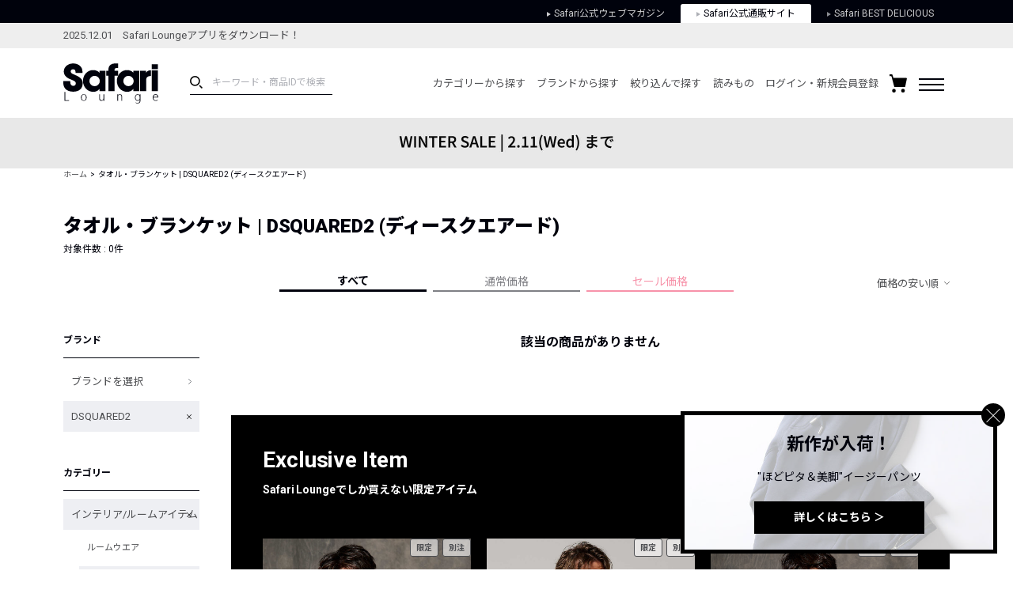

--- FILE ---
content_type: text/css
request_url: https://media.safarilounge.jp/thegear/content/theme/view/pc/css/style.css?t=1671514962
body_size: 36729
content:
@charset "UTF-8";
abbr, address, article, aside, audio, b, blockquote, body, canvas, caption, cite, code, dd, del, details, dfn, div, dl, dt, em, fieldset, figcaption, figure, footer, form, h1, h2, h3, h4, h5, h6, header, hgroup, html, i, iframe, img, ins, kbd, label, legend, li, mark, menu, nav, object, ol, p, pre, q, samp, section, small, span, strong, sub, summary, sup, table, tbody, td, tfoot, th, thead, time, tr, ul, var, video {
  font-size: 100%;
  -webkit-box-sizing: border-box;
  box-sizing: border-box;
  margin: 0;
  padding: 0;
  vertical-align: baseline;
  border: 0;
  outline: 0;
  background: 0 0;
}
img{
	height: auto;
}
body {
  line-height: 1;
}

article, aside, details, figcaption, figure, footer, header, hgroup, main, menu, nav, section {
  display: block;
}

nav ul, ol, ul {
  list-style: none;
}

a {
  font-size: 100%;
  margin: 0;
  padding: 0;
  vertical-align: baseline;
  text-decoration: none;
  background: 0 0;
}

table {
  border-spacing: 0;
  border-collapse: collapse;
}

input, select {
  vertical-align: middle;
}

em, strong {
  font-weight: 700;
}

iframe, img {
  vertical-align: bottom;
}

body {
  font-family: "Roboto", "Noto Sans JP", "Hiragino Kaku Gothic ProN", メイリオ, Meiryo, sans-serif;
  font-size: 14px;
  line-height: 1.5;
  margin: 0;
  padding: 0;
  color: #00020c;
  -webkit-text-size-adjust: 100%;
  -ms-text-size-adjust: 100%;
  overflow-y: scroll;
  padding-top: 149px;
}

input,
textarea {
  font-family: "Roboto", "Noto Sans JP", "Hiragino Kaku Gothic ProN", メイリオ, Meiryo, sans-serif;
}

input[type="text"],
input[type="password"],
textarea,
select {
  outline: none;
}

label {
  cursor: pointer;
}

* {
  -webkit-box-sizing: border-box;
  box-sizing: border-box;
}

i {
  font-size: 1.4rem;
  vertical-align: sub;
}

a {
  color: #4d4e51;
  -webkit-transition-duration: 0.2s;
  transition-duration: 0.2s;
  cursor: pointer;
}

a:hover {
  opacity: 0.7;
}

._cf {
  *zoom: 1;
}

._cf:after {
  content: "";
  display: table;
  clear: both;
}

._none {
  display: none !important;
}

._hide {
  height: 1px;
  width: 1px;
  margin: 0;
  padding: 0;
  outline: none;
  border: none;
  opacity: 0;
  z-index: -1;
  position: absolute;
}

._wrap {
  max-width: 1440px;
  min-width: 980px;
  margin-left: auto;
  margin-right: auto;
  padding-left: 80px;
  padding-right: 80px;
}

._vcenter {
  position: absolute;
  top: 50%;
  -webkit-transform: translateY(-50%);
  transform: translateY(-50%);
}

._vhcenter {
  position: absolute;
  top: 50%;
  -webkit-transform: translateY(-50%);
  transform: translateY(-50%);
  left: 50%;
  -webkit-transform: translate(-50%, -50%);
  transform: translate(-50%, -50%);
}

._tyotai {
  display: inline-block;
  letter-spacing: 2px;
  -webkit-transform: scale(0.9, 1);
  transform: scale(0.9, 1);
}

._text-overflow {
  display: block;
  width: 100%;
  white-space: nowrap;
  overflow: hidden;
  text-overflow: ellipsis;
}

._mt10 {
  margin-top: 10px;
}

._mt20 {
  margin-top: 20px;
}

._p14 {
  font-size: 14px;
  margin-bottom: 1em;
}

._external {
  display: inline-block;
}

._external::after {
  content: "";
  display: inline-block;
  background-image: url(/thegear/content/theme/view/sp/img/cmn/icn_send.svg);
  background-size: 8px 8px;
  width: 8px;
  height: 8px;
  margin-left: 3px;
  background-position: 0 0;
  background-repeat: no-repeat;
  vertical-align: super;
}

._memo {
  border: solid 1px #ef2654;
  padding: 3px;
  margin: 3px 0;
  font-weight: bold;
  color: #ef2654;
  text-align: center;
  font-size: 10px;
}

input,
textarea {
  text-indent: 0.01px;
  outline: none;
  background: transparent;
  -webkit-box-shadow: none;
  box-shadow: none;
  -webkit-appearance: none;
  -moz-appearance: none;
  appearance: none;
  padding: 10px;
  border: solid 1px #4d4e51;
  border-radius: 0;
  resize: vertical;
}

input::-webkit-input-placeholder,
textarea::-webkit-input-placeholder {
  color: #adafb5;
}

input::-ms-input-placeholder,
textarea::-ms-input-placeholder {
  color: #adafb5;
}

input::placeholder,
textarea::placeholder {
  color: #adafb5;
}

input:focus::-webkit-input-placeholder,
textarea:focus::-webkit-input-placeholder {
  color: transparent;
}

input:focus::-ms-input-placeholder,
textarea:focus::-ms-input-placeholder {
  color: transparent;
}

input:focus::placeholder,
textarea:focus::placeholder {
  color: transparent;
}

input[type=radio] {
  display: none;
}

input[type=radio] + label {
  position: relative;
  margin-left: 20px;
  display: inline-block;
}

input[type=radio] + label::before {
  -webkit-box-sizing: border-box;
  box-sizing: border-box;
  content: "";
  display: block;
  position: absolute;
  left: -20px;
  top: 3px;
  width: 12px;
  height: 12px;
  border: solid 1px #00020c;
  border-radius: 50%;
}

input[type=radio] + label:hover {
  opacity: 0.7;
}

input[type=radio]:checked + label::before {
  border: solid 4px #00020c;
}

input[type=checkbox] {
  display: none;
}

input[type=checkbox] + label {
  position: relative;
  margin-left: 20px;
  display: inline-block;
}

input[type=checkbox] + label::before {
  -webkit-box-sizing: border-box;
  box-sizing: border-box;
  content: "";
  display: block;
  position: absolute;
  left: -18px;
  top: 3px;
  width: 12px;
  height: 12px;
  border: solid 1px #00020c;
}

input[type=checkbox] + label:hover {
  opacity: 0.7;
}

input[type=checkbox]:checked + label::before {
  background-color: #00020c;
  background-image: url(/thegear/content/theme/view/sp/img/cmn/icn_check_white.png);
  background-size: 10px 7px;
  background-position: center center;
  background-repeat: no-repeat;
}

.selectbox {
  display: inline-block;
  overflow: hidden;
  position: relative;
  vertical-align: middle;
}

.selectbox::before {
  position: absolute;
  top: 48%;
  right: 0.5em;
  padding: 0;
  content: '';
  background-image: url(/thegear/content/theme/view/pc/img/cmn/icn_down-linearrow.svg);
  background-size: 7px 4px;
  width: 7px;
  height: 4px;
  background-position: 0 0;
  background-repeat: no-repeat;
  pointer-events: none;
}

.selectbox select {
  width: 100%;
  height: 100%;
  cursor: pointer;
  text-indent: 0.01px;
  text-overflow: ellipsis;
  border: none;
  border-radius: 0;
  outline: none;
  border: 1px solid #4d4e51;
  background-image: none;
  -webkit-box-shadow: none;
  box-shadow: none;
  -webkit-appearance: none;
  -moz-appearance: none;
  appearance: none;
  padding: 10px 10px 10px 10px;
  padding-right: 20px !important;
  color: #4d4e51;
}

.selectbox select::-ms-expand {
  display: none;
}

.entry-password-wrap {
  position: relative;
  display: inline-block;
}

.entry-password-wrap input[type=password] {
  width: 180px;
}

.entry-password-wrap__btn {
  position: absolute;
  display: inline-block;
  right: 0;
  top: 50%;
  -webkit-transform: translateY(-50%);
  transform: translateY(-50%);
  line-height: 1;
  padding: 10px;
  cursor: pointer;
}

.entry-password-wrap__btn img {
  vertical-align: middle;
}

.entry-password-wrap__btn:hover {
  opacity: 0.7;
}

.entry-password-wrap .validate__error {
  background-position: right 30px center;
}

.validate__message {
  text-align: left;
  background-color: #f2f2f4;
  padding: 20px;
  margin-bottom: 30px;
  font-size: 12px;
  line-height: 1;
}

.validate__message__caution {
  font-weight: bold;
  color: #ef2654;
  font-size: 13px;
  display: block;
  margin-bottom: 10px;
}

.validate__message__caution:last-child {
  margin-bottom: 0;
}

.validate__message__list {
  list-style-type: none;
}

.validate__message__list__item {
  color: #ef2654;
  line-height: 1.5;
}

.validate__error {
  border: solid 2px #ef2654 !important;
  background-image: url(/thegear/content/theme/view/pc/img/cmn/icn_info_caution.png) !important;
  background-position: right 10px center;
  background-repeat: no-repeat;
}

.validate__error-async {
  display: block;
  color: #ef2654 !important;
  line-height: 1.7;
  font-size: 12px;
  font-weight: normal;
}

.selectbox select.validate__error {
  background-position: right 20px center;
}

.form-must {
  color: #ef2654;
  margin-left: 25px;
  display: inline-block;
}

.credit__morebtn {
  display: inline-block;
  color: #4d4e51;
  font-size: 12px;
  margin-top: 5px;
  margin-bottom: 5px;
  padding-right: 30px;
  position: relative;
  background-color: transparent;
  background-size: 8px 5px;
  background-position: right 5px center;
  background-repeat: no-repeat;
  border-bottom: solid 1px #adafb5;
  background-image: url(/thegear/content/theme/view/pc/img/cmn/icn_down-linearrow.svg);
  cursor: pointer;
  line-height: 1.5;
}

.credit__morebtn--close {
  background-image: url(/thegear/content/theme/view/pc/img/cmn/icn_up-linearrow.svg);
}

.credit__moretext {
  display: none;
  margin-top: 10px;
  line-height: 1.8;
  font-size: 13px;
}

.credit__moretext img {
  width: 100%;
  margin: 15px 0;
}

.header {
  width: 100%;
  z-index: 10;
  -webkit-transition-duration: 0.5s;
  transition-duration: 0.5s;
  position: fixed;
  top: 0;
  left: 0;
}

body.is-fixed .header {
  position: fixed;
  top: 0;
  left: 0;
  background: rgba(255, 255, 255, 0.6);
}

.header-navlink {
  background-color: #00020c;
}

.header-navlink__wrap {
  max-width: 1440px;
  min-width: 980px;
  margin-left: auto;
  margin-right: auto;
  padding-left: 80px;
  padding-right: 80px;
  display: -webkit-box;
  display: -webkit-flex;
  display: -ms-flexbox;
  display: flex;
  -webkit-box-pack: end;
  -webkit-justify-content: flex-end;
  -ms-flex-pack: end;
  justify-content: flex-end;
}

/*.header-navlink__item {
  color: #ffffff;
  display: inline-block;
  padding: 3px 20px;
  font-size: 12px;
}*/
.header-navlink__item {
  color: #ffffff;
  display: inline-block;
  padding: 3px 20px;
  font-size: 12px;
    opacity:0.8;
    margin-top:5px;
}

.header-navlink__item img {
  vertical-align: middle;
  width: 5px;
  height: 6px;
  margin-right: 4px;
}

/*.header-navlink__item--current {
  background-color: #4d4e51;
  color: #adafb5;
}*/
.header-navlink__item--current {
  background-color: #fff;
  color: #00020c;
    opacity:1;
    border-top-left-radius: 3px;
    border-top-right-radius: 3px;
}

.header-topicks {
  background: #eee;
  height: 32px;
  font-size: 13px;
}

.header-topicks__list a {
  display: block;
  padding: 6px 0;
}

.header-body {
  display: -webkit-box;
  display: -webkit-flex;
  display: -ms-flexbox;
  display: flex;
  -webkit-box-align: center;
  -webkit-align-items: center;
  -ms-flex-align: center;
  align-items: center;
  position: relative;
  height: 88px;
}

.header-title img {
  width: 120px;
  height: 51px;
}

.header-search {
  float: left;
  margin-left: 40px;
  position: relative;
}

.header-search__button {
  display: inline-block;
  border: none;
  padding: 0;
  margin: 0;
  background-color: transparent;
  z-index: 1;
  position: absolute;
  bottom: 8px;
  left: 0px;
}

.header-search__button img {
  width: 16px;
  height: 16px;
}

.header-search input[type="text"] {
  border: none;
  border-bottom: solid 1px #00020c;
  background-color: transparent;
  width: 180px;
  padding: 7px 7px 8px 28px;
  z-index: 0;
  position: relative;
  font-size: 12px;
}

.header-util {
  -webkit-box-flex: 1;
  -webkit-flex: auto;
  -ms-flex: auto;
  flex: auto;
  display: -webkit-box;
  display: -webkit-flex;
  display: -ms-flexbox;
  display: flex;
  -webkit-box-align: center;
  -webkit-align-items: center;
  -ms-flex-align: center;
  align-items: center;
  -webkit-box-pack: end;
  -webkit-justify-content: flex-end;
  -ms-flex-pack: end;
  justify-content: flex-end;
}

.header-util__item {
  margin: 0 1vh;
  cursor: pointer;
  font-size: 13px;
}

.header-util__item--cart {
  position: relative;
}

.header-util__item--cart img {
  width: 22px;
  height: 23px;
}

.header-util__item--cart--onbascket::after {
  display: block;
  content: attr(data-count);
  position: absolute;
  right: -7px;
  top: -8px;
  width: 18px;
  height: 18px;
  border-radius: 50%;
  color: #fff;
  background-color: #ef2654;
  font-size: 10px;
  font-weight: bold;
  text-align: center;
  line-height: 1.7;
}

.header-util__item--menu {
  width: 32px;
  display: block;
}

.header-util__item--menu span {
  display: block;
  width: 32px;
  height: 2px;
  background-color: #00020c;
  margin-bottom: 5px;
  -webkit-transition: opacity 200ms ease-in-out, background-color 300ms ease-in-out, -webkit-transform 200ms ease-in-out;
  transition: opacity 200ms ease-in-out, background-color 300ms ease-in-out, -webkit-transform 200ms ease-in-out;
  transition: transform 200ms ease-in-out, opacity 200ms ease-in-out, background-color 300ms ease-in-out;
  transition: transform 200ms ease-in-out, opacity 200ms ease-in-out, background-color 300ms ease-in-out, -webkit-transform 200ms ease-in-out;
}

.header-util__item--menu span:last-of-type {
  margin-bottom: 0;
}

.header-util__item--menu:hover span:last-of-type {
  -webkit-transform: translateY(3px);
  transform: translateY(3px);
}

.header-util__item--menu:hover span:first-of-type {
  -webkit-transform: translateY(-3px);
  transform: translateY(-3px);
}

.menu {
  display: none;
  position: absolute;
  right: 30px;
  top: 100%;
  z-index: 99;
}

.menu__wrap {
  display: -webkit-box;
  display: -webkit-flex;
  display: -ms-flexbox;
  display: flex;
  -webkit-flex-wrap: nowrap;
  -ms-flex-wrap: nowrap;
  flex-wrap: nowrap;
  background-color: #fff;
  padding: 30px;
  border: solid 1px #4d4e51;
}

.menu__col {
  margin-left: 30px;
}

.menu__col:first-child {
  margin-left: 0;
}

.menu__ttl {
  border-bottom: 1px solid #dee1e8;
  padding-bottom: 15px;
}

.menu__list {
  margin: 10px 0;
}

.menu__list__item__node {
  display: block;
  padding: 10px 0;
}

.breadcrumbs__wrap {
  max-width: 1440px;
  min-width: 980px;
  margin-left: auto;
  margin-right: auto;
  padding-left: 80px;
  padding-right: 80px;
  display: -webkit-box;
  display: -webkit-flex;
  display: -ms-flexbox;
  display: flex;
  -webkit-flex-wrap: nowrap;
  -ms-flex-wrap: nowrap;
  flex-wrap: nowrap;
}

.breadcrumbs__item {
  display: block;
  font-size: 10px;
}

.breadcrumbs__item a,
.breadcrumbs__item span {
  display: inline-block;
}

.breadcrumbs__item__node {
  border-bottom: 1px solid #adafb5;
}

.breadcrumbs__item--haslink::after {
  content: ">";
  margin: 0 4px;
}

.content {
  display: -webkit-box;
  display: -webkit-flex;
  display: -ms-flexbox;
  display: flex;
  -webkit-flex-wrap: nowrap;
  -ms-flex-wrap: nowrap;
  flex-wrap: nowrap;
  max-width: 1440px;
  min-width: 980px;
  margin-left: auto;
  margin-right: auto;
  padding-left: 80px;
  padding-right: 80px;
}

.content--nopadding {
  padding-bottom: 0;
}

.sidenavi {
  width: 172px;
  margin-right: 40px;
  -webkit-align-self: stretch;
  -ms-flex-item-align: stretch;
  align-self: stretch;
}

.sidenavi__block__title {
  font-weight: bold;
  font-size: 12px;
  padding: 13px 0;
  border-bottom: 1px solid #00020c;
  margin-bottom: 10px;
}

.sidenavi__block__title--opener {
  background-image: url(/thegear/content/theme/view/pc/img/cmn/icn_plus.png);
  background-repeat: no-repeat;
  background-position: right 10px center;
  cursor: pointer;
}

.sidenavi__block__title--closer {
  background-image: url(/thegear/content/theme/view/pc/img/cmn/icn_minus.png);
  background-repeat: no-repeat;
  background-position: right 10px center;
  cursor: pointer;
}

.sidenavi__block__wrap {
  margin-bottom: 30px;
}

.sidenavi__list--price .sidenavi__list__item__label {
  font-size: 13px;
}

.sidenavi__list--feature .sidenavi__items__item__node {
  padding-top: 10px;
  padding-bottom: 10px;
  font-size: 12px;
  background-image: url(/thegear/content/theme/view/pc/img/cmn/icn_right-linearrow.svg);
  background-size: 4px 7px;
  background-repeat: no-repeat;
  background-position: right 10px center;
}

.sidenavi__list--color {
  display: -webkit-box;
  display: -webkit-flex;
  display: -ms-flexbox;
  display: flex;
  -webkit-box-pack: start;
  -webkit-justify-content: flex-start;
  -ms-flex-pack: start;
  justify-content: flex-start;
  -webkit-flex-wrap: wrap;
  -ms-flex-wrap: wrap;
  flex-wrap: wrap;
  padding-top: 10px;
}

.sidenavi__list__item {
  position: relative;
}

.sidenavi__list__item__node {
  padding-top: 10px;
  padding-bottom: 10px;
  padding-left: 10px;
  margin-bottom: 5px;
  font-size: 13px;
  display: block;
  overflow: hidden;
  position: relative;
  cursor: pointer;
}

.sidenavi__list__item__node a {
  padding-right: 15px;
  display: block;
}

.sidenavi__list__item__node:hover {
  background-color: #eeeff3;
}

.sidenavi__list__item__node--selected {
  background-color: #eeeff3;
  background-image: url(/thegear/content/theme/view/pc/img/cmn/icn_x.png);
  background-repeat: no-repeat;
  background-position: right 10px center;
}

.sidenavi__list__item__node--opener {
  background-image: url(/thegear/content/theme/view/pc/img/cmn/icn_plus.png);
  background-repeat: no-repeat;
  background-position: right 10px center;
}

.sidenavi__list__item__node--closer {
  background-image: url(/thegear/content/theme/view/pc/img/cmn/icn_minus.png);
  background-repeat: no-repeat;
  background-position: right 10px center;
}

.sidenavi__list__item__node--right {
  background-image: url(/thegear/content/theme/view/pc/img/cmn/icn_right-linearrow.svg);
  background-size: 4px 7px;
  background-repeat: no-repeat;
  background-position: right 10px center;
}

.sidenavi__list__item__label {
  display: block !important;
  padding: 7px !important;
  font-size: 11px;
  vertical-align: middle;
}

.sidenavi__list__item__label::before {
  top: 9px !important;
}

.sidenavi__list__item__label:hover {
  background-color: #eeeff3;
}

.sidenavi__list__item__color.colorcube {
  margin: 0 0 9px 9px;
}

.sidenavi__list__item__color.colorcube:hover {
  opacity: 0.7;
}

.sidenavi__list__item--child {
  margin-left: 20px;
}

.sidenavi__list__item--child > .sidenavi__list__item__node {
  font-size: 11px;
}

.sidenavi--price .sidenavi__items__item {
  padding-left: 10px;
}

.sidenavi--price .sidenavi__items__item .sidenavi__list__item__node {
  padding: 1px;
  display: inline-block;
  line-height: inherit;
  font-size: 12px;
  border-bottom: 1px solid #adafb5;
}

.sidenavi__panel-btn {
  display: -webkit-box;
  display: -webkit-flex;
  display: -ms-flexbox;
  display: flex;
  -webkit-flex-wrap: nowrap;
  -ms-flex-wrap: nowrap;
  flex-wrap: nowrap;
  margin-top: 15px;
}

.sidenavi__panel-btn__btn {
  outline: 0;
  border: solid 1px #4d4e51;
  font-size: 11px;
  background-color: #fff;
  height: 34px;
  line-height: 33px;
  padding: 0 10px;
}

.sidenavi__panel-btn__btn:hover {
  opacity: 0.7;
}

.sidenavi__panel-btn__btn--clear {
  border-color: #adafb5;
  color: #adafb5;
}

.sidenavi__panel-btn__btn--filter {
  -webkit-box-flex: 1;
  -webkit-flex: 1;
  -ms-flex: 1;
  flex: 1;
  margin-left: 5px;
}

.sidenavi__panel-price {
  display: -webkit-box;
  display: -webkit-flex;
  display: -ms-flexbox;
  display: flex;
  -webkit-flex-wrap: nowrap;
  -ms-flex-wrap: nowrap;
  flex-wrap: nowrap;
  -webkit-box-align: end;
  -webkit-align-items: flex-end;
  -ms-flex-align: end;
  align-items: flex-end;
  -webkit-box-pack: justify;
  -webkit-justify-content: space-between;
  -ms-flex-pack: justify;
  justify-content: space-between;
  margin-top: 13px;
}

.sidenavi__panel-price input {
  width: 4.5em;
  padding: 5px;
  height: 30px;
  vertical-align: middle;
}

.sidenavi__panel-price small {
  display: inline-block;
  -webkit-box-align: end;
  -webkit-align-items: flex-end;
  -ms-flex-align: end;
  align-items: flex-end;
  font-size: 8px;
  vertical-align: middle;
}

.sidenavi__panel-price span {
  display: inline-block;
  -webkit-align-self: center;
  -ms-flex-item-align: center;
  align-self: center;
}

.sidenavi__popup {
  display: none;
  position: absolute;
  z-index: 2;
  white-space: nowrap;
  left: 100%;
  top: 0;
  background-color: #fff;
  border: solid 1px #eeeff3;
}

.sidenavi__popup__item__node {
  font-size: 11px;
  padding: 10px 20px;
  display: block;
}

.sidenavi__popup__item:hover {
  background-color: #eeeff3;
}

.page-guide .sidenavi__list__item--child > .sidenavi__list__item__node {
  font-size: 10px;
}

.page-guide .sidenavi__list__item__node {
  padding-left: 0;
}

.colorcube {
  display: inline-block;
  height: 22px;
  width: 22px;
  vertical-align: middle;
  margin: 0 10px 1px 0;
  font-size: 0;
}

.colorcube--selected::after {
  content: "";
  display: block;
  width: 22px;
  height: 22px;
  background-image: url(/thegear/content/theme/view/pc/img/cmn/icn_check_white.png);
  background-size: 10px 8px;
  background-position: center center;
  background-repeat: no-repeat;
}

.colorcube--white {
  background-color: #fff;
  border: solid 1px #adafb5;
}

.colorcube--white.colorcube--selected::after {
  background-image: url(/thegear/content/theme/view/pc/img/cmn/icn_check.svg);
}

.colorcube--gray {
  background-color: #adafb5;
}

.colorcube--black {
  background-color: #00020c;
}

.colorcube--brown {
  background-color: #543a21;
}

.colorcube--beige {
  background-color: #e3dcb8;
}

.colorcube--green {
  background-color: #1c543d;
}

.colorcube--blue {
  background-color: #28418f;
}

.colorcube--purple {
  background-color: #a9659d;
}

.colorcube--yellow {
  background-color: #f1d32d;
}

.colorcube--red {
  background-color: #f13939;
}

.colorcube--orange {
  background-color: #f55d3f;
}

.colorcube--pink {
  background-color: #f5a3b1;
}

.colorcube--other {
  background-color: transparent;
  border: dotted 1px #4d4e51;
}

.colorcube--other.colorcube--selected {
  background-image: url(/thegear/content/theme/view/pc/img/cmn/icn_check.svg);
}

.colorcube--silver {
  background: #d7d7d7;
  /* Old browsers */
  /* FF3.6-15 */
  /* Chrome10-25,Safari5.1-6 */
  background: -webkit-gradient(linear, left top, left bottom, from(#d7d7d7), color-stop(50%, #fbfbfb), to(#d7d7d7));
  background: linear-gradient(to bottom, #d7d7d7 0%, #fbfbfb 50%, #d7d7d7 100%);
  /* W3C, IE10+, FF16+, Chrome26+, Opera12+, Safari7+ */
  filter: progid:DXImageTransform.Microsoft.gradient( startColorstr='$top', endColorstr='$bottom', GradientType=0);
  /* IE6-9 */
  border: solid 1px #adafb5;
}

.colorcube--silver.colorcube--selected::after {
  background-image: url(/thegear/content/theme/view/pc/img/cmn/icn_check.svg);
}

.colorcube--gold {
  background: #957a31;
  /* Old browsers */
  /* FF3.6-15 */
  /* Chrome10-25,Safari5.1-6 */
  background: -webkit-gradient(linear, left top, left bottom, from(#957a31), color-stop(50%, #eadb8e), to(#b29852));
  background: linear-gradient(to bottom, #957a31 0%, #eadb8e 50%, #b29852 100%);
  /* W3C, IE10+, FF16+, Chrome26+, Opera12+, Safari7+ */
  filter: progid:DXImageTransform.Microsoft.gradient( startColorstr='$top', endColorstr='$bottom', GradientType=0);
  /* IE6-9 */
  border: solid 1px #adafb5;
}

.main {
  -webkit-box-flex: 1;
  -webkit-flex: 1;
  -ms-flex: 1;
  flex: 1;
  position: relative;
  min-height: 1px;
  min-width: 1px;
  padding-bottom: 200px;
}

.page-info {
  padding: 40px 0;
  max-width: 1440px;
  min-width: 980px;
  margin-left: auto;
  margin-right: auto;
  padding-left: 80px;
  padding-right: 80px;
}

.page-info .ttl {
  margin-bottom: 0;
}

.page-info__control {
  position: relative;
  *zoom: 1;
}

.page-info__control:after {
  content: "";
  display: table;
  clear: both;
}

.page-info__control__target-count {
  font-size: 12px;
}

.page-info__control__sort-btn {
  position: relative;
  float: right;
  cursor: pointer;
  display: inline-block;
  font-size: 13px;
  margin-right: 14px;
}

.page-info__control__sort-btn::after {
  content: " ";
  display: inline-block;
  background-repeat: no-repeat;
  vertical-align: middle;
  background-image: url(/thegear/content/theme/view/pc/img/cmn/icn_down-linearrow.svg);
  background-position: right top;
  background-size: 7px 4px;
  width: 15px;
  height: 8px;
  position: absolute;
  right: -14px;
  top: 7px;
}

.page-info__control__sort-btn--open::after {
  background-image: url(/thegear/content/theme/view/pc/img/cmn/icn_up-linearrow.svg);
}

.page-info__control__sort-btn::before {
  position: absolute;
  bottom: 0;
  left: 0;
  content: '';
  width: 0;
  height: 1px;
  background-color: #00020c;
  -webkit-transition: .3s;
  transition: .3s;
  z-index: 2;
}

.page-info__control__sort-btn:hover {
  opacity: 1;
}

.page-info__control__sort-btn:hover::before {
  width: 100%;
}

.page-info__control__sort {
  display: none;
  position: absolute;
  z-index: 99;
  right: 0;
  top: 100%;
  border: solid 1px #dee1e8;
}

.page-info__control__sort__item {
  padding: 15px;
  background-color: #fff;
  min-width: 200px;
  font-size: 12px;
  cursor: pointer;
}

.page-info__control__sort__item:hover {
  color: #4d4e51;
  background-color: #f2f2f4;
}

.page-info__control__sort__item--current {
  background-color: #f2f2f4;
}

.content-box {
  padding: 40px 0 40px;
  margin-left: 15px;
  margin-right: 15px;
}

.content-box--attention {
  font-size: 11px;
  margin: 20px 0;
}

body.page-news .sidenavi__block__title,
body.page-feature .sidenavi__block__title,
body.page-guide .sidenavi__block__title {
  font-weight: 900;
}

body.page-news .sidenavi__items__item,
body.page-feature .sidenavi__items__item,
body.page-guide .sidenavi__items__item {
  margin: 10px 0;
  font-size: 13px;
}

body.page-news .sidenavi__items__item--selected,
body.page-feature .sidenavi__items__item--selected,
body.page-guide .sidenavi__items__item--selected {
  font-weight: bold;
}

body.page-news .sidenavi__items__item a,
body.page-feature .sidenavi__items__item a,
body.page-guide .sidenavi__items__item a {
  display: block;
  padding: 7px 0;
  color: #00020c;
  position: relative;
}

body.page-news .sidenavi__items__item--new,
body.page-feature .sidenavi__items__item--new,
body.page-guide .sidenavi__items__item--new {
  font-size: 12px;
  color: #ef2654;
  position: absolute;
  right: 0;
  font-weight: bold;
}

.footer {
  background-color: #fff;
  border-top: 1px solid #eeeff3;
}

.footer__wrap {
  max-width: 980px;
  min-width: 980px;
  margin-left: auto;
  margin-right: auto;
  padding-left: 80px;
  padding-right: 80px;
  padding: 80px 0 50px;
}

.footer .footer__links {
  float: left;
}

.footer .footer__links__link {
  display: inlineblock;
  padding: 0px 16px;
  font-size: 11px;
  border-left: solid 1px #adafb5;
}

.footer .footer__links__link:first-child {
  border-left: none;
  padding-left: 0;
}

.footer .footer__links__link .outside-link-img {
  width: 10px;
  margin: 0 0 4px 5px;
}

.footer .footer__copyright {
  float: right;
  font-size: 10px;
  font-style: normal;
}

.footnav {
  display: -webkit-box;
  display: -webkit-flex;
  display: -ms-flexbox;
  display: flex;
  -webkit-flex-wrap: nowrap;
  -ms-flex-wrap: nowrap;
  flex-wrap: nowrap;
  -webkit-box-pack: justify;
  -webkit-justify-content: space-between;
  -ms-flex-pack: justify;
  justify-content: space-between;
  margin-bottom: 90px;
}

.footnav__item {
  font-size: 12px;
}

.footer-contact__title {
  border-bottom: 1px solid #4d4e51;
  padding-bottom: 12px;
  margin-bottom: 27px;
}

.footer-contact__wrap {
  padding-right: 20px;
}

.footer-contact__item {
  display: block;
}

.footer-contact__item img {
  vertical-align: middle;
}

.footer-contact__item--mail, .footer-contact__item--tel {
  padding-left: 24px;
}

.footer-contact__item--mail span, .footer-contact__item--tel span {
  font-weight: bold;
}

.footer-contact__item--mail {
  background: transparent url(/thegear/content/theme/view/pc/img/cmn/icn_mail.svg) 0 2px/17px 15px no-repeat;
  margin-bottom: 16px;
}

.footer-contact__item--mail__node {
  color: #00020c;
}

.footer-contact__item--tel {
  background: transparent url(/thegear/content/theme/view/pc/img/cmn/icn_tel.svg) 0 2px/15px 15px no-repeat;
}

.footer-contact__item--tel span {
  font-size: 14px;
}

.footer-shopping-guide__title {
  border-bottom: 1px solid #4d4e51;
  padding-bottom: 12px;
  margin-bottom: 24px;
}

.footer-shopping-guide__wrap {
  display: -webkit-box;
  display: -webkit-flex;
  display: -ms-flexbox;
  display: flex;
  -webkit-flex-wrap: wrap;
  -ms-flex-wrap: wrap;
  flex-wrap: wrap;
}

.footer-shopping-guide__lists {
  margin-bottom: 20px;
  margin-right: 20px;
}

.footer-shopping-guide__lists__list {
  margin-bottom: 4px;
  min-width: 100px;
}

.footer-shopping-guide__lists__list__node {
  display: block;
  padding: 3px 0;
  white-space: nowrap;
}

.footer-sns {
  white-space: nowrap;
}

.footer-sns__title {
  margin-bottom: 22px;
}

.footer-sns__icons {
  display: -webkit-box;
  display: -webkit-flex;
  display: -ms-flexbox;
  display: flex;
  -webkit-flex-wrap: nowrap;
  -ms-flex-wrap: nowrap;
  flex-wrap: nowrap;
}

.footer-sns__icons__icon {
  margin-right: 10px;
}

.footer-sns__icons__icon__node:hover {
  opacity: 0.7;
}

.footer-sns__links {
  margin-top: 50px;
}

.footer-sns__links__link {
  margin-bottom: 10px;
  display: -webkit-box;
  display: -webkit-flex;
  display: -ms-flexbox;
  display: flex;
  -webkit-box-align: center;
  -webkit-align-items: center;
  -ms-flex-align: center;
  align-items: center;
}

.footer-sns__links__link img {
  margin-right: 8px;
  width: 48px;
  height: 48px;
}

/* ポップアップストア、スペシャル共通 */
.top_spsec>a.top_sec2{
    width:49%;
    margin:0 0 30px;
}
.spsec_ttl{
    margin-top:10px;
    font-weight:bold;
}
.spsec_ttl>span{
    font-weight:normal;
    font-size:12px;
    color:#ef2654;
}

/* 全ページ共通、ナビゲーション変更 */
body.is-fixed .header{
    top:-150px;
    background:#fff;
}
body.is-fixed .header.down{
    top:0;
}
.megamenu_wrap{
    display: block;
    position: relative;
    width: 100%;
    height: 0;
    margin: 0 auto;
    padding: 0 60px;
    transition:all .5s;
    overflow: hidden;
    opacity:0;
}
.megamenu_inner{
    display: -webkit-flex;
    display: -moz-flex;
    display: -ms-flex;
    display: -o-flex;
    display: flex;
    position: relative;
    width: 100%;
    height: auto;
    margin: 0 auto;
    padding: 0;
    -webkit-box-pack: justify;
    -ms-flex-pack: justify;
    justify-content: space-between;
    max-width:1440px;
}
.megamenu_column{
    display: block;
    position: relative;
    width: 20%;
    height: auto;
    margin: 0;
    padding: 0 20px;
}
.megamenu_column>ul>li{
    font-size:12px;
    margin-bottom:10px;
}
.megamenu_column>ul>li.megamenu_ttl{
    font-weight:bold;
    margin-bottom:20px;
    font-size:14px;
}
.megamenu_column.last{
    border-left:1px solid #aaa;
}
.header-util__item--mega{
    position: relative;
}
#header.mega{
    background:#fff;
}
#header.mega .megamenu_wrap{
    height: auto;
    opacity:1;
    padding: 40px 60px 30px;
}
.mega_close{
    transition:all .5s;
    opacity:1;
    position: relative;
}
.mega_open{
    transition:all .5s;
    opacity:0;
    position: absolute;
    top:0;
    left:0;
    right:0;
    width: 100%;
}
#header.mega .mega_close{
    opacity:0;
}
#header.mega .mega_open{
    opacity:1;
}

/* お気に入りに追加 */
.feature_bookmark{
    display: block;
    position: fixed;
    width: auto;
    height: auto;
    margin: auto;
    padding: 10px;
    background:#fff;
    bottom:30px;
     left:30px;
    box-shadow: 0 3px 6px rgba(0,0,0,.2);
    border:3px solid #aaaaaa;
    border-radius:3px;
    z-index:10;
}
.feature_bookmark_inner{
    display: -webkit-flex;
    display: -moz-flex;
    display: -ms-flex;
    display: -o-flex;
    display: flex;
    position: relative;
    width: auto;
    height: auto;
    margin: 0 auto;
    padding: 0;
    -webkit-box-align: center;
    -ms-flex-align: center;
    align-items: center;
}
.feature_bookmark_inner>p{
    transition:all .5s;
}
.feature_bookmark_favorite{
    display: block;
    position: relative;
    width: 30px;
    height: 20px;
    margin: 0 10px;
    padding: 0;
    background-image:url(/thegear/content/theme/view/pc/img/cmn/icn_favorite_line.png);
    background-size:contain;
    background-position:center;
    background-repeat:no-repeat;
    transition:all .5s;
}
.feature_bookmark_favorite.add{
    background-image:url(/thegear/content/theme/view/pc/img/cmn/icn_favorite_fill.png);
}
.feature_bookmark_close{
    display: block;
    position: relative;
    width: 20px;
    height: auto;
    margin: 0 10px;
    padding: 0;
    transition:all .3s;
}
.feature_bookmark_close:before{
    content:"";
    display: block;
    position: absolute;
    width: 100%;
    height: 2px;
    margin: auto;
    padding: 0;
    top:calc(50% - 1px);
    left:0;
    transform:rotateZ(45deg);
    background:#000;
}
.feature_bookmark_close:after{
    content:"";
    display: block;
    position: absolute;
    width: 100%;
    height: 2px;
    margin: auto;
    padding: 0;
    top:calc(50% - 1px);
    left:0;
    transform:rotateZ(-45deg);
    background:#000;
}
.feature_bookmark_close:hover{
    opacity:.5;
    cursor:pointer;
}
.feature_bookmark_num{
    display: block;
    position: relative;
    width: auto;
    height: auto;
    margin: 0;
    padding: 0;
    text-align:center;
    margin-left:10px;
}
.feature_bookmark_num>img{
    display: block;
    position: relative;
    width: auto;
    height: 10px;
    margin: 0 auto;
    
}
.feature_bookmark_num>p{
    font-size:12px;
}

table.shipping_charges{
	margin: 30px auto 50px;
	padding: 0;
	border-collapse: collapse;
	width: 100%;
	min-width: 600px;
	line-height: 1.4em
	
}
table.shipping_charges th{
	background-color: #f8f8f8;
	font-weight: 700;
	text-align: center;
	margin: 0;
	padding: 12px 8px;
	font-size: 14px;
	border:#FFF solid 4px;
	width: 14%;
	vertical-align: middle;
}
table.shipping_charges th:first-child{
	width: 30%;
}
table.shipping_charges th:nth-child(4){
	background-color:#e5e5e5; 
}
table.shipping_charges th:nth-child(5){
	background-color:#dba521; 
}
table.shipping_charges th:nth-child(6){
	background-color:#95a0b5; 
}
table.shipping_charges td.table_header{
	padding: 6px;
	font-size: 12px;
	font-weight: 700;
	background-color: transparent
}
table.shipping_charges td.table_header:nth-child(2){
	background-color: #131c46;
	color: #fff;
}
table.shipping_charges td{
	background-color: #f8f8f8;
	font-weight: 400;
	text-align: center;
	margin: 0;
	padding: 12px 8px;
	font-size: 14px;
	border:#FFF solid 4px;
	vertical-align: middle;
}
table.shipping_charges td span{
	font-size: 12px;
}
.megamenu_ttl.topmargin{
	margin-top:40px;
}
.itemlist__item__favorite__coordinate {
    display: inline-block;
    position: absolute;
    bottom: 3px;
    right: 3px;
    cursor: pointer;
    width: 23px;
    height: 23px;
    background-image: url("/thegear/content/theme/view/pc/img/cmn/icn_favorite_line.png");
    background-position: center center;
    background-repeat: no-repeat;
    background-size: 18px;
    border: none;
}
.itemlist__tagblock.cood{
	top:auto;
	bottom:3px;
	right:auto;
	left:0;
	width:calc(100% - 30px);
}
.itemlist__tagblock.cood>.itemlist__tagblock_inner{
	-webkit-box-pack: start;
	-ms-flex-pack: start;
	justify-content: flex-start;
}
